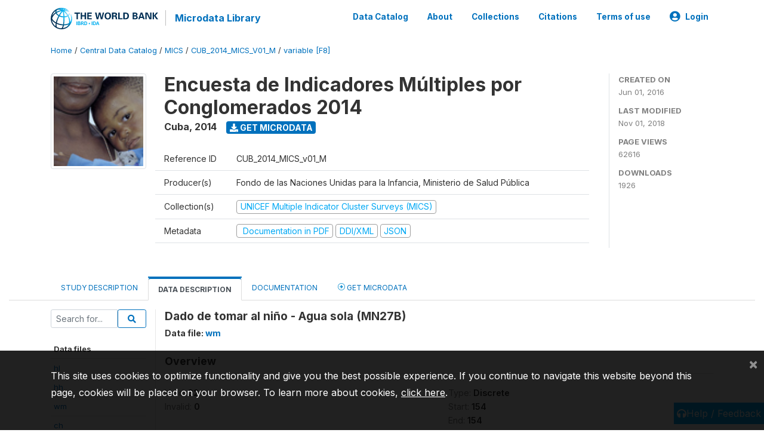

--- FILE ---
content_type: application/javascript; charset=utf-8
request_url: https://by2.uservoice.com/t2/136660/web/track.js?_=1765596414650&s=0&c=__uvSessionData0&d=eyJlIjp7InUiOiJodHRwczovL21pY3JvZGF0YS53b3JsZGJhbmsub3JnL2luZGV4LnBocC9jYXRhbG9nLzI1OTAvdmFyaWFibGUvRjgvVjk3Nj9uYW1lPU1OMjdCIiwiciI6IiJ9fQ%3D%3D
body_size: 19
content:
__uvSessionData0({"uvts":"540c4026-f849-4afd-4af0-1aa44845aae6"});